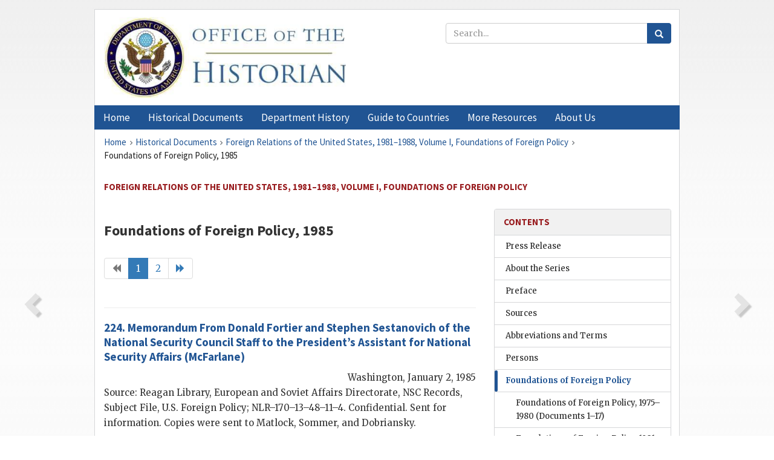

--- FILE ---
content_type: text/html;charset=utf-8
request_url: https://history.state.gov/historicaldocuments/frus1981-88v01/ch6
body_size: 18388
content:
<!DOCTYPE html>
<html data-template="pages:app-root" lang="en" data-app=""><head><meta name="viewport" content="width=device-width, initial-scale=1.0"><meta name="description" content="history.state.gov 3.0 shell"><link href="/resources/images/favicon.ico" rel="shortcut icon"><script src="">(function(w,d,s,l,i){w[l]=w[l]||[];w[l].push({'gtm.start':
        new Date().getTime(),event:'gtm.js'});var f=d.getElementsByTagName(s)[0],
        j=d.createElement(s),dl=l!='dataLayer'?'&l='+l:'';j.async=true;j.src=
        'https://www.googletagmanager.com/gtm.js?id='+i+dl;f.parentNode.insertBefore(j,f);
        })(window,document,'script','dataLayer','GTM-WBD65RCC');</script><link href="/resources/css/all.css" rel="stylesheet" type="text/css"><title>Historical Documents - Office of the Historian</title></head><body id="body">
        <!-- Google Tag Manager (noscript) -->
        <noscript><iframe src="https://www.googletagmanager.com/ns.html?id=GTM-WBD65RCC" height="0" width="0" style="display:none;visibility:hidden"></iframe></noscript>
        <!-- End Google Tag Manager (noscript) -->
        <header class="hsg-header">
            <section class="hsg-grid hsg-header-inner">
                <div class="container hsg-header-content">
                    <div class="row">
                        <div class="col-sm-7">
                            <a href="/">
                                <img src="/resources/images/Office-of-the-Historian-logo_500x168.jpg" class="img-responsive" width="400" alt="Office of the Historian">
                            </a>
                        </div>
                        <div class="col-sm-5">
                            
                                <div class="banner__search">
                                    <div class="searchbox">
                                        <form action="/search" method="get" class="main-form" id="navigationSearchForm">
                                            <p class="form-group">
                                                <!-- Search: -->
                                                <input type="text" size="15" name="q" placeholder="Search..." class="form-control" id="search-box">
                                                <button type="submit" class="hsg-link-button search-button btn">
                                                    <i class="hsg-search-button-icon"></i>
                                                </button>
                                            </p>
                                        </form>
                                    </div>
                                </div>
                            
                        </div>
                    </div>
                </div>
            </section>
        </header>

        <nav role="navigation" class="hsg-nav navbar navbar-default">
            <div class="container hsg-nav-content">
                <div class="navbar-header">
                    <button type="button" class="navbar-toggle collapsed" data-toggle="collapse" data-target="#navbar-collapse-1" aria-expanded="false">
                        <span class="sr-only">Menu</span>
                        <i class="fa fa-bars"></i>
                        <span class="toggle-text">Menu</span>
                    </button>
                    <!--<a data-template="config:app-title" class="navbar-brand" href="./index.html">App Title</a>-->
                </div>
                <div class="navbar-collapse collapse" id="navbar-collapse-1">
                    <ul class="nav navbar-nav">
                        <li class="dropdown">
                            <a href="/" shape="rect">
                                <span>Home</span>
                            </a>
                        </li>
                        <li class="dropdown">
                            <a href="/historicaldocuments" class="dropdown-toggle" data-toggle="dropdown" role="button" aria-haspopup="true" aria-expanded="false">
                                <span>Historical Documents</span>
                            </a>
                            <ul class="dropdown-menu">
                                <li>
                                    <a href="/historicaldocuments">
                                        <em>Foreign Relations of the United States</em>
                                    </a>
                                </li>
                                <li>
                                    <a href="/historicaldocuments/about-frus">About the
                                            <em>Foreign Relations</em> Series</a>
                                </li>
                                <li>
                                    <a href="/historicaldocuments/status-of-the-series">Status
                                        of the <em>Foreign Relations</em> Series</a>
                                </li>
                                <li>
                                    <a href="/historicaldocuments/frus-history">History of the
                                            <em>Foreign Relations</em> Series</a>
                                </li>
                                <li>
                                    <a href="/historicaldocuments/ebooks">Ebooks Initiative</a>
                                </li>
                                <li>
                                    <a href="/historicaldocuments/quarterly-releases">Quarterly
                                        Releases</a>
                                </li>
                            </ul>
                        </li>
                        <li id="index_nav" class="dropdown">
                            <a href="/departmenthistory" class="dropdown-toggle" data-toggle="dropdown" role="button" aria-haspopup="true" aria-expanded="false">
                                <span>Department History</span>
                            </a>
                            <ul class="dropdown-menu">
                                <li>
                                    <a href="/departmenthistory">Overview</a>
                                </li>
                                <!--
                                <li>
                                    <a href="$app/departmenthistory/timeline">Administrative
                                        Timeline</a>
                                </li>
                                -->
                                <li>
                                    <a href="/departmenthistory/people/secretaries">Biographies
                                        of the Secretaries of State</a>
                                </li>
                                <li>
                                    <a href="/departmenthistory/people/principals-chiefs">Principal Officers and Chiefs of Mission</a>
                                </li>
                                <li>
                                    <a href="/departmenthistory/travels/secretary">Travels of
                                        the Secretary of State</a>
                                </li>
                                <li>
                                    <a href="/departmenthistory/travels/president">Travels of
                                        the President</a>
                                </li>
                                <li>
                                    <a href="/departmenthistory/visits">Visits by Foreign Heads
                                        of State</a>
                                </li>
                                <li>
                                    <a href="/departmenthistory/wwi">World War I and the
                                        Department</a>
                                </li>
                                <li>
                                    <a href="/departmenthistory/buildings">Buildings of the
                                        Department of State</a>
                                </li>
                                <li>
                                    <a href="/departmenthistory/diplomatic-couriers">U.S.
                                        Diplomatic Couriers</a>
                                </li>
                            </ul>
                        </li>
                        <li id="countries_nav" class="dropdown">
                            <a href="/countries" class="dropdown-toggle" data-toggle="dropdown" role="button" aria-haspopup="true" aria-expanded="false">
                                <span>Guide to Countries</span>
                            </a>
                            <ul class="dropdown-menu">
                                <li>
                                    <a href="/countries">Guide to Country Recognition and
                                        Relations</a>
                                </li>
                                <li>
                                    <a href="/countries/archives">World Wide Diplomatic Archives
                                        Index</a>
                                </li>
                            </ul>
                        </li>
                        <li id="resources_nav" class="dropdown">
                            <a href="" class="dropdown-toggle" data-toggle="dropdown" role="button" aria-haspopup="true" aria-expanded="false">
                                <span>More Resources</span>
                            </a>
                            <ul class="dropdown-menu">
                                <li>
                                    <a href="/tags">Browse Resources by Subject Tag</a>
                                </li>
                                <li>
                                    <a href="/conferences">Conferences</a>
                                </li>
                                <li>
                                    <a href="/about/contact-us">Contact Us</a>
                                </li>
                                <li>
                                    <a href="/developer">Developer Resources &amp; APIs</a>
                                </li>
                                <li>
                                    <a href="/education">Educational Resources</a>
                                </li>
                                <li>
                                    <a href="/about/faq">Frequently Asked Questions</a>
                                </li>
                                <li>
                                    <a href="/milestones">Key Milestones</a>
                                </li>
                                <li>
                                    <a href="/open">Open Government Initiative</a>
                                </li>
                                <li>
                                    <a href="/departmenthistory/short-history">A Short History
                                        of the Department</a>
                                </li>
                            </ul>
                        </li>
                        <li class="dropdown">
                            <a href="/about" shape="rect">
                                <span>About Us</span>
                            </a>
                        </li>
                    </ul>
                </div>
            </div>
        </nav>

        <div class="hsg-main">
            <section class="hsg-grid hsg-main-inner">
                <div class="container hsg-main-content">
                    <main id="content">
        <div>
            <div class="row">
                <nav class="hsg-breadcrumb hsg-breadcrumb--wrap" aria-label="breadcrumbs"><ol vocab="http://schema.org/" typeof="BreadcrumbList" class="hsg-breadcrumb__list"><li class="hsg-breadcrumb__list-item" property="itemListElement" typeof="ListItem"><a href="/" class="hsg-breadcrumb__link" property="item" typeof="WebPage"><span property="name">Home</span></a></li><li class="hsg-breadcrumb__list-item" property="itemListElement" typeof="ListItem"><a href="/historicaldocuments" class="hsg-breadcrumb__link" property="item" typeof="WebPage"><span property="name">Historical Documents</span></a></li><li class="hsg-breadcrumb__list-item" property="itemListElement" typeof="ListItem"><a href="/historicaldocuments/frus1981-88v01" class="hsg-breadcrumb__link" property="item" typeof="WebPage"><span property="name">Foreign Relations of the United States, 1981–1988, Volume I, Foundations of Foreign Policy</span></a></li><li class="hsg-breadcrumb__list-item" property="itemListElement" typeof="ListItem"><a href="/historicaldocuments/frus1981-88v01/ch6" class="hsg-breadcrumb__link" property="item" typeof="WebPage" aria-current="page"><span property="name">Foundations of Foreign Policy, 1985</span></a></li></ol></nav>
            </div>
            <div class="row">
                <div class="hsg-navigation-wrapper">
                    <h2 class="hsg-navigation-title" id="navigation-title">Foreign Relations of the United States, 1981–1988, Volume I,
                    Foundations of Foreign Policy</h2>
                </div>
            </div>
            <div class="row">
                <a data-doc="frus1981-88v01.xml" data-root="1.7.4.4" data-current="1.7.4.4.28" class="page-nav nav-prev" data-template="pages:navigation-link" data-template-direction="previous" href="/historicaldocuments/frus1981-88v01/comp1">
                    <i class="glyphicon glyphicon-chevron-left"></i>
                </a>
                <a data-doc="frus1981-88v01.xml" data-root="1.7.4.4.28.9" data-current="1.7.4.4.28" class="page-nav nav-next" data-template="pages:navigation-link" data-template-direction="next" href="/historicaldocuments/frus1981-88v01/d224">
                    <i class="glyphicon glyphicon-chevron-right"></i>
                </a>
                <div class="hsg-width-main">
                    <div id="content-inner">
                        <div id="content-container">
                            <div class="content"><style type="text/css">.document_right {
   display: inline; float: right;
}

</style><div class="tei-div2"><h3>Foundations of Foreign Policy, 1985</h3>
                    <ul class="pagination"><li class="disabled"><a href="?start=1"><i class="glyphicon glyphicon-backward"></i></a></li><li class="active"><a href="?start=1">1</a></li><li class=""><a href="?start=31">2</a></li><li class=""><a href="?start=31"><i class="glyphicon glyphicon-forward"></i></a></li></ul><div><hr class="list"><h4><!-- class="section-link" was triggering an extra ajax call --><a href="/historicaldocuments/frus1981-88v01/d224">224. Memorandum From <span class="tei-persName">Donald
                                Fortier</span> and <span class="tei-persName">Stephen
                                Sestanovich</span> of the National Security Council Staff to the
                            President’s Assistant for National Security Affairs (<span class="tei-persName">McFarlane</span>)</a></h4><div class="tei-dateline"><span class="tei-placeName">Washington</span>, <span class="tei-date">January 2,
                                1985</span></div><p class="sourcenote">Source: Reagan Library, European and Soviet Affairs
                                Directorate, <span class="tei-gloss">NSC</span> Records, Subject
                                File, <span class="tei-gloss">U.S.</span> Foreign Policy;
                                NLR–170–13–48–11–4. Confidential. Sent for information. Copies were
                                sent to <span class="tei-persName">Matlock</span>, <span class="tei-persName">Sommer</span>, and <span class="tei-persName">Dobriansky</span>.</p></div><div><hr class="list"><h4><!-- class="section-link" was triggering an extra ajax call --><a href="/historicaldocuments/frus1981-88v01/d225">225. Memorandum From <span class="tei-persName">Donald
                                Fortier</span>, Stephen Rosen, and <span class="tei-persName">Stephen Sestanovich</span> of the National Security Council
                            Staff to the President’s Assistant for National Security Affairs
                                (<span class="tei-persName">McFarlane</span>)</a></h4><div class="tei-dateline"><span class="tei-placeName">Washington</span>, <span class="tei-date">January 11,
                                1985</span></div><p class="sourcenote">Source: Reagan Library, <span class="tei-persName">Donald Fortier</span> Files, Subject
                                File, Policy Planning (Second Term) I: [01/01/1984–06/12/1984].
                                Secret. Sent for action. Rosen initialed for both <span class="tei-persName">Fortier</span> and <span class="tei-persName">Sestanovich</span>.</p></div><div><hr class="list"><h4><!-- class="section-link" was triggering an extra ajax call --><a href="/historicaldocuments/frus1981-88v01/d226">226. Editorial Note</a></h4></div><div><hr class="list"><h4><!-- class="section-link" was triggering an extra ajax call --><a href="/historicaldocuments/frus1981-88v01/d227">227. Memorandum From the Executive Secretary of the Department of
                            State (Platt) to the President’s Assistant for National Security Affairs
                                (<span class="tei-persName">McFarlane</span>)</a></h4><div class="tei-dateline"><span class="tei-placeName">Washington</span>, <span class="tei-date">January 24,
                                1985</span></div><p class="sourcenote">Source: Reagan Library, European and
                                Soviet Affairs Directorate, <span class="tei-gloss">NSC</span>
                                Records, Subject File, <span class="tei-gloss">U.S.</span> Foreign
                                Policy; NLR–170–13–49–17–7. Secret.</p></div><div><hr class="list"><h4><!-- class="section-link" was triggering an extra ajax call --><a href="/historicaldocuments/frus1981-88v01/d228">228. Editorial Note</a></h4></div><div><hr class="list"><h4><!-- class="section-link" was triggering an extra ajax call --><a href="/historicaldocuments/frus1981-88v01/d229">229. Address by the Under Secretary of State for Political Affairs
                                (<span class="tei-persName">Armacost</span>)</a></h4><div class="tei-dateline"><span class="tei-placeName">New York</span>, <span class="tei-date">January 29,
                                1985</span></div><p class="sourcenote">Source: Department of State <span class="tei-hi2 font-italic italic">Bulletin</span>, April 1985, pp. 34–37. All brackets
                                are in the original. <span class="tei-persName">Armacost</span> spoke before the Far East-America
                                Council/Asia Society.</p></div><div><hr class="list"><h4><!-- class="section-link" was triggering an extra ajax call --><a href="/historicaldocuments/frus1981-88v01/d230">230. Editorial Note</a></h4></div><div><hr class="list"><h4><!-- class="section-link" was triggering an extra ajax call --><a href="/historicaldocuments/frus1981-88v01/d231">231. Editorial Note</a></h4></div><div><hr class="list"><h4><!-- class="section-link" was triggering an extra ajax call --><a href="/historicaldocuments/frus1981-88v01/d232">232. Address by Secretary of State <span class="tei-persName">Shultz</span></a></h4><div class="tei-dateline"><span class="tei-placeName">San Francisco</span>, <span class="tei-date">February 22,
                                1985</span></div><p class="sourcenote">Source:
                                Department of State <span class="tei-hi2 font-italic italic">Bulletin</span>, April 1985, pp.
                                16–21. All brackets are in the original. <span class="tei-persName">Shultz</span> spoke before the
                                Commonwealth Club of California. For the text of a
                                question-and-answer session following the address, see ibid., pp.
                                21–23.</p></div><div><hr class="list"><h4><!-- class="section-link" was triggering an extra ajax call --><a href="/historicaldocuments/frus1981-88v01/d233">233. Telegram From the Department of State to all Diplomatic and
                            Consular Posts</a></h4><div class="tei-dateline"><span class="tei-placeName">Washington</span>, <span class="tei-date">February 26, 1985,
                                    0520Z</span></div><p class="sourcenote">Source:
                                Department of State, Central Foreign Policy File, Electronic
                                Telegrams, D850129–0272. Confidential; Priority. Sent for
                                information Priority to the Department of Defense, Defense
                                Intelligence Agency, and <span class="tei-gloss">CINCPAC</span> Honolulu. Sent for information to USNAMR SHAPE,
                                    <span class="tei-gloss">USCINCEUR</span> Vaihingen,
                                    <span class="tei-gloss">CINCUSAFE</span> Ramstein,
                                    <span class="tei-gloss">CINCUSAREUR</span> Heidelberg,
                                    <span class="tei-gloss">USDOCOSOUTH</span> Naples, and
                                    <span class="tei-gloss">CINCUSNAVEUR</span> London.
                                Drafted by David Jones (<span class="tei-gloss">EUR/CE</span>);
                                cleared by <span class="tei-persName">Simons</span>, John
                                Campbell (P), <span class="tei-persName">Lowenkron</span>,
                                Michael Klossen (<span class="tei-gloss">EUR/RPM</span>),
                                    <span class="tei-persName">Palmer</span>, Dale Herspring
                                    (<span class="tei-gloss">EUR/EEY</span>), John McCarthy
                                    (<span class="tei-gloss">PA</span>), Kimmit, Pearson, R. Bell
                                    (<span class="tei-gloss">DOD</span>/ISP), John Sandstrom
                                    (<span class="tei-gloss">USIA–P/G</span>), Cobbs, <span class="tei-persName">Dobriansky</span>, Louise McNutt (<span class="tei-gloss">EAP</span>), Joyce Lasky Shub (P), <span class="tei-persName">Philip Wilcox</span> (ARA/IAI), Thompson
                                    (<span class="tei-gloss">JCS</span>), <span class="tei-persName">McKinley</span>, and Krebs; approved by
                                    <span class="tei-persName">Burt</span>.</p></div><div><hr class="list"><h4><!-- class="section-link" was triggering an extra ajax call --><a href="/historicaldocuments/frus1981-88v01/d234">234. Editorial Note</a></h4></div><div><hr class="list"><h4><!-- class="section-link" was triggering an extra ajax call --><a href="/historicaldocuments/frus1981-88v01/d235">235. Memorandum From the Executive Secretary of the Department of
                            State (Platt) to the President’s Assistant for National Security Affairs
                                (<span class="tei-persName">McFarlane</span>)</a></h4><div class="tei-dateline"><span class="tei-placeName">Washington</span>, <span class="tei-date">March 8,
                                1985</span></div><p class="sourcenote">Source: Reagan Library, White House
                                Office of Speechwriting, Research Office; NLR–533–1–120–1–4.
                                Confidential. A notation in an unknown hand in the top left-hand
                                corner of the memorandum reads: “Ben—For our 3:00 meeting.
                                Bill.”</p></div><div><hr class="list"><h4><!-- class="section-link" was triggering an extra ajax call --><a href="/historicaldocuments/frus1981-88v01/d236">236. Talking Points Prepared in the Department of State</a></h4><div class="tei-dateline"><span class="tei-placeName">Washington</span>, <span class="tei-date">undated</span></div><p class="sourcenote">Source: Reagan Library, <span class="tei-persName">George Shultz</span> Papers, Secretary’s
                                Meeting with the President (03/11/1985). No classification marking;
                                Sensitive. No drafting information appears on the talking points.
                                    <span class="tei-persName">Shultz</span> met with the
                                President and <span class="tei-persName">Regan</span> on March
                                11 in the Oval Office from approximately 2 until approximately 2:30
                                p.m. (Reagan Library, President’s Daily Diary) In his personal diary
                                entry for March 11, the President wrote: “Awakened at 4 A.M. to be
                                told <span class="tei-persName">Chernenko</span> is dead. My
                                mind turned to whether I should attend the funeral. My gut instinct
                                said no. Got to the office at 9. George S. had some arguments that I
                                should—he lost. I dont think his heart was really in it. George B.
                                is in Geneva—he’ll go &amp; George S. will join him leaving
                                tonight.” (Brinkley, ed., <span class="tei-hi2 font-italic italic">The Reagan Diaries</span>,
                                vol. I, January 1981–October 1985, p. 434) In his memoir, <span class="tei-persName">Shultz</span> wrote of the March 11
                                meeting: “I went to the White House to see President <span class="tei-persName">Reagan</span> to go over ideas for the
                                meeting our delegation would have with Gorbachev. There wasn’t a
                                thought in his mind of going to Moscow. I recommended that Vice
                                President <span class="tei-persName">Bush</span> deliver a
                                letter to Gorbachev inviting him to the United States. The president
                                agreed.” (<span class="tei-persName">Shultz</span>, <span class="tei-hi2 font-italic italic">Turmoil and Triumph</span>, p. 527) The March 11
                                letter from the President to Gorbachev, which <span class="tei-persName">Bush</span> delivered in Moscow on
                                January 13, is in <a href="/historicaldocuments/frus1981-88v05/d1"><span class="tei-hi2 font-italic italic">Foreign Relations</span>, 1981–1988, vol. V, Soviet Union,
                                    March 1985–October 1986, Document 1</a>.</p></div><div><hr class="list"><h4><!-- class="section-link" was triggering an extra ajax call --><a href="/historicaldocuments/frus1981-88v01/d237">237. Paper Prepared in the Department of State</a></h4><div class="tei-dateline"><span class="tei-placeName">Washington</span>, <span class="tei-date">March 22,
                                1985</span></div><p class="sourcenote">Source: Department of State,
                                Executive Secretariat, <span class="tei-gloss">S/P</span> Files,
                                Memoranda and Correspondence from the Director of the Policy
                                Planning Staff to the Secretary and Other Seventh Floor Principals:
                                Lot 89D149, <span class="tei-gloss">S/P</span> Chrons 3/1–31/85.
                                Secret; Sensitive. <span class="tei-persName">Shultz</span>’s
                                stamped initials appear at the top of the memorandum. <span class="tei-persName">Rodman</span> sent the memorandum to
                                    <span class="tei-persName">Shultz</span> under a March 22
                                typewritten covering note: “Attached is a ‘game plan’ paper covering
                                the four main issues: US-Soviet, Central America, Middle East, and
                                Southern Africa. Attached also are copies of the papers done by
                                    <span class="tei-gloss">EUR</span>, ARA, <span class="tei-gloss">NEA</span>, and AF, which I drew upon in
                                doing the ‘game plan’ paper.” <span class="tei-persName">Shultz</span>’s stamped initials appear on the covering
                                note; <span class="tei-persName">Quinn</span> initialed the
                                covering note and wrote “3/22.” (Ibid.) The attached papers to which
                                    <span class="tei-persName">Rodman</span> referred in his
                                covering note are an undated paper “Soviet and Alliance Talking
                                Points,” an undated action memorandum from <span class="tei-persName">Motley</span> to <span class="tei-persName">Shultz</span>, a March 22 paper “Notional
                                Scenario,” an undated paper “Israeli-Jordanian Secret Talks with
                                    <span class="tei-gloss">U.S.</span> Participation,” and a March
                                6 information memorandum from <span class="tei-persName">Wisner</span> to <span class="tei-persName">Armacost</span>; all are ibid. A March 8 draft of <span class="tei-persName">Rodman</span>’s paper, which Platt sent
                                to <span class="tei-persName">Shultz</span> under a March 8
                                covering memorandum, is in the Reagan Library, <span class="tei-persName">Donald Fortier</span> Files, Subject
                                File, Foreign Policy.</p></div><div><hr class="list"><h4><!-- class="section-link" was triggering an extra ajax call --><a href="/historicaldocuments/frus1981-88v01/d238">238. Editorial Note</a></h4></div><div><hr class="list"><h4><!-- class="section-link" was triggering an extra ajax call --><a href="/historicaldocuments/frus1981-88v01/d239">239. Address by Secretary of State <span class="tei-persName">Shultz</span></a></h4><div class="tei-dateline"><span class="tei-placeName">Washington</span>, <span class="tei-date">April 25,
                                1985</span></div><p class="sourcenote">Source:
                                Department of State <span class="tei-hi2 font-italic italic">Bulletin,</span> June 1985, pp.
                                13–16. All brackets are in the original. <span class="tei-persName">Shultz</span> spoke at the Department of
                                State. The Department transmitted the text of <span class="tei-persName">Shultz</span>’s address to all East Asian
                                and Pacific diplomatic posts in telegram 126117, April 26.
                                (Department of State, Central Foreign Policy File, Electronic
                                Telegrams, D850290–0429) In his memoirs, <span class="tei-persName">Shultz</span> recalled that April 29 “was
                                the tenth anniversary of the fall of Saigon. Should the
                                administration say anything at all on the occasion, and if so, what?
                                The overwhelming weight of opinion, expressed with increasing
                                vehemence, was ‘don’t open old wounds.’ I decided that a speech
                                should be given, and I began to work on a draft, with the help of a
                                few close associates, in a process that often became intense.”
                                    <span class="tei-persName">Shultz</span> noted that he
                                delivered the address in the diplomatic lobby of the Department,
                                adding: “Emotions ran high. There were both cheers and tears. When
                                it was over, I was wrung out. Reporters asked <span class="tei-persName">Ronald Reagan</span> whether I was
                                speaking for the administration in my comments on Vietnam. ‘Damn
                                right he was,’ the president responded.” (<span class="tei-persName">Shultz</span>, <span class="tei-hi2 font-italic italic">Turmoil
                                    and Triumph</span>, pp. 552 and 553)</p></div><div><hr class="list"><h4><!-- class="section-link" was triggering an extra ajax call --><a href="/historicaldocuments/frus1981-88v01/d240">240. Address by President <span class="tei-persName">Reagan</span> Before a Special Session of the European
                                Parliament</a></h4><div class="tei-dateline"><span class="tei-placeName">Strasbourg, France</span>,
                                    <span class="tei-date">May 8,
                                1985</span></div><p class="sourcenote">Source: <span class="tei-hi2 font-italic italic">Public Papers: Reagan, 1985</span>, Book I, pp.
                                581–588. All brackets are in the original. The President spoke at
                                2:35 in the assembly chamber at the Palais de l’Europe. He was
                                introduced by Pierre Pflimlin, President of the European Parliament.
                                Following the address, the President met with Marcelino Oreja,
                                Secretary General of the Council of Europe. In telegram <span class="tei-gloss">Secto</span> 9029 from the Secretary’s
                                Delegation in Madrid, May 8, the delegation transmitted the text of
                                a fact sheet regarding the President’s address. (Department of
                                State, Central Foreign Policy File, Electronic Telegrams,
                                D850320–0031) In his personal diary entry for May 8, the President
                                wrote: “I was aware that 38 members [of the European Parliament] out
                                of the 434 had voted that I shouldn’t be allowed to speak, so was
                                not surprised when I was greeted with something of a demonstration.
                                I am the 1st Am. <span class="tei-gloss">Pres.</span> to ever
                                address the E.P. The pol. coloration of the demonstrators was
                                obvious. They reacted to any criticism of the Soviets—held up signs
                                about Nicaragua etc. I felt it necessary to direct a few comments
                                their way which brought ovations from the majority. My theme was
                                ‘Freedom works,’ and I recognized the near miracle that the
                                Parliament represents.” (Brinkley, ed., <span class="tei-hi2 font-italic italic">The Reagan
                                    Diaries</span>, vol. I, January 1981–October 1985, p.
                            456)</p></div><div><hr class="list"><h4><!-- class="section-link" was triggering an extra ajax call --><a href="/historicaldocuments/frus1981-88v01/d241">241. Editorial Note</a></h4></div><div><hr class="list"><h4><!-- class="section-link" was triggering an extra ajax call --><a href="/historicaldocuments/frus1981-88v01/d242">242. Information Memorandum From the Director of the Policy Planning
                            Staff (<span class="tei-persName">Rodman</span>) to Secretary of
                            State <span class="tei-persName">Shultz</span></a></h4><div class="tei-dateline"><span class="tei-placeName">Washington</span>, <span class="tei-date">May 28,
                                1985</span></div><p class="sourcenote">Source: Department of State,
                                Executive Secretariat, <span class="tei-gloss">S/P</span> Files,
                                Memoranda and Correspondence from the Director of the Policy
                                Planning Staff to the Secretary and Other Seventh Floor Principals:
                                Lot 89D149, <span class="tei-gloss">S/P</span> Chrons 5/1–31/85.
                                Secret. Drafted by Levin; cleared by <span class="tei-persName">Kaplan</span>. Staff Assistant Edward Smith initialed for
                                both Levin and <span class="tei-persName">Kaplan</span>.</p></div><div><hr class="list"><h4><!-- class="section-link" was triggering an extra ajax call --><a href="/historicaldocuments/frus1981-88v01/d243">243. Editorial Note</a></h4></div><div><hr class="list"><h4><!-- class="section-link" was triggering an extra ajax call --><a href="/historicaldocuments/frus1981-88v01/d244">244. Information Memorandum From the Director of the Policy Planning
                            Staff (<span class="tei-persName">Rodman</span>) to Secretary of
                            State <span class="tei-persName">Shultz</span></a></h4><div class="tei-dateline"><span class="tei-placeName">Washington</span>, <span class="tei-date">June 27,
                                1985</span></div><p class="sourcenote">Source: Reagan Library, <span class="tei-persName">Peter Rodman</span> Files, Department of
                                State Chronological File, Chron 06/27/1985–07/01/1985. Secret;
                                Sensitive. Drafted by <span class="tei-persName">Rodman</span>.</p></div><div><hr class="list"><h4><!-- class="section-link" was triggering an extra ajax call --><a href="/historicaldocuments/frus1981-88v01/d245">245. Information Memorandum From the Director of the Policy Planning
                            Staff (<span class="tei-persName">Rodman</span>) to Secretary of
                            State <span class="tei-persName">Shultz</span></a></h4><div class="tei-dateline"><span class="tei-placeName">Washington</span>, <span class="tei-date">July 20,
                                1985</span></div><p class="sourcenote">Source: Department of State,
                                Executive Secretariat, <span class="tei-gloss">S/P</span> Files,
                                Memoranda and Correspondence from the Director of the Policy
                                Planning Staff to the Secretary and Other Seventh Floor Principals:
                                Lot 89D149, <span class="tei-gloss">S/P</span> Chrons 7/1–31/85.
                                Confidential. Drafted by <span class="tei-persName">Bohlen</span> and <span class="tei-persName">Lowenkron</span>.</p></div><div><hr class="list"><h4><!-- class="section-link" was triggering an extra ajax call --><a href="/historicaldocuments/frus1981-88v01/d246">246. Information Memorandum From the Director of the Policy Planning
                            Staff (<span class="tei-persName">Rodman</span>) to Secretary of
                            State <span class="tei-persName">Shultz</span></a></h4><div class="tei-dateline"><span class="tei-placeName">Washington</span>, <span class="tei-date">August 12,
                                1985</span></div><p class="sourcenote">Source: Department of State,
                                Executive Secretariat, <span class="tei-gloss">S/P</span> Files,
                                Memoranda and Correspondence from the Director of the Policy
                                Planning Staff to the Secretary and Other Seventh Floor Principals:
                                Lot 89D149, <span class="tei-gloss">S/P</span> Chrons 8/1–31/85. No
                                classification marking. Drafted by Kagan. <span class="tei-persName">McKinley</span> initialed the memorandum
                                and wrote “12 Aug.” <span class="tei-persName">Shultz</span>’s
                                stamped initials appear at the top of the memorandum. A stamped
                                notation indicates that it was received on August 12 at 4:37
                                p.m.</p></div><div><hr class="list"><h4><!-- class="section-link" was triggering an extra ajax call --><a href="/historicaldocuments/frus1981-88v01/d247">247. Talking Points Prepared in the Policy Planning Staff</a></h4><div class="tei-dateline"><span class="tei-placeName">Washington</span>, <span class="tei-date">September 4,
                                1985</span></div><p class="sourcenote">Source: Department of State,
                                Executive Secretariat, <span class="tei-gloss">S/P</span> Files,
                                Memoranda and Correspondence from the Director of the Policy
                                Planning Staff to the Secretary and Other Seventh Floor Principals:
                                Lot 89D149, <span class="tei-gloss">S/P</span> Chrons 9/1–30/85.
                                Secret; Sensitive. Attached to a covering note written in an unknown
                                hand, dated September 4, that reads “Looking Ahead, Spec. Paper for
                                    <span class="tei-persName">Charlie Hill</span>.” In an
                                August 20 memorandum to all <span class="tei-gloss">S/P</span>
                                staff, entitled “Looking Ahead: Possible Diplomatic Initiatives,”
                                    <span class="tei-persName">Rodman</span> indicated that
                                    <span class="tei-persName">Shultz</span> had “tasked the
                                Policy Planning Staff and the regional bureaus to look ahead to see
                                in what areas of foreign policy we might make progress between now
                                and Christmas if we chose to engage ourselves more.” (Reagan
                                Library, <span class="tei-persName">Peter Rodman</span> Files,
                                Department of State Chronological File, Chron
                                08/09/1985–08/31/1985)</p></div><div><hr class="list"><h4><!-- class="section-link" was triggering an extra ajax call --><a href="/historicaldocuments/frus1981-88v01/d248">248. Talking Points Prepared in the Policy Planning Staff</a></h4><div class="tei-dateline"><span class="tei-placeName">Washington</span>, <span class="tei-date">undated</span></div><p class="sourcenote">Source: Department of State,
                                Executive Secretariat, <span class="tei-gloss">S/P</span> Files,
                                Memoranda and Correspondence from the Director of the Policy
                                Planning Staff to the Secretary and Other Seventh Floor Principals:
                                Lot 89D149, <span class="tei-gloss">S/P</span> Chrons 9/1–30/85. No
                                classification marking. <span class="tei-persName">Rodman</span> sent the points to <span class="tei-persName">Shultz</span> under a September 13
                                information memorandum, indicating that <span class="tei-persName">Shultz</span> could use the points at the September 19
                                monthly large staff meeting. <span class="tei-persName">Rodman</span> added, “The theme is an autumn preview,
                                looking ahead to the big issues on our agenda over the coming
                                months.” (Ibid.) No minutes of the September 19 meeting have been
                                found.</p></div><div><hr class="list"><h4><!-- class="section-link" was triggering an extra ajax call --><a href="/historicaldocuments/frus1981-88v01/d249">249. Memorandum From Secretary of State <span class="tei-persName">Shultz</span> to President <span class="tei-persName">Reagan</span></a></h4><div class="tei-dateline"><span class="tei-placeName">Washington</span>, <span class="tei-date">September 16,
                                1985</span></div><p class="sourcenote">Source:
                                Reagan Library, <span class="tei-persName">George
                                    Shultz</span> Papers, Secretary’s Meetings with the
                                President (10/10/1985); NLR–775–18–85–1–8. Secret; Sensitive. Copies
                                were sent to <span class="tei-persName">Regan</span> and
                                    <span class="tei-persName">McFarlane</span>. Hill’s
                                initials appear in the top right-hand corner of the memorandum and
                                are struck-through. The memorandum is also in <a href="/historicaldocuments/frus1981-88v05/d88"><span class="tei-hi2 font-italic italic">Foreign
                                        Relations</span>, 1981–1988, vol. V, Soviet Union, March
                                    1985–October 1986, Document 88</a>.</p></div><div><hr class="list"><h4><!-- class="section-link" was triggering an extra ajax call --><a href="/historicaldocuments/frus1981-88v01/d250">250. Memorandum From the Assistant to the President and Director of
                            Communications (<span class="tei-persName">Buchanan</span>) to
                            President <span class="tei-persName">Reagan</span></a></h4><div class="tei-dateline"><span class="tei-placeName">Washington</span>, <span class="tei-date">September 26,
                                1985</span></div><p class="sourcenote">Source: National Security Council,
                                    <span class="tei-gloss">NSC</span> Institutional Files, Box SR
                                157, <span class="tei-persName">McFarlane</span> Personal,
                                1983–1987, The President’s Handwritten Notes. No classification
                                marking. A stamped notation in the top right-hand corner of the
                                memorandum reads: “The President has seen.”</p></div><div><hr class="list"><h4><!-- class="section-link" was triggering an extra ajax call --><a href="/historicaldocuments/frus1981-88v01/d251">251. Address by Secretary of State <span class="tei-persName">Shultz</span></a></h4><div class="tei-dateline"><span class="tei-placeName">New York</span>, <span class="tei-date">October 2,
                                1985</span></div><p class="sourcenote">Source:
                                Department of State <span class="tei-hi2 font-italic italic">Bulletin,</span> December 1985,
                                pp. 25–27. All brackets are in the original. <span class="tei-persName">Shultz</span> spoke before the National
                                Committee on American Foreign Policy after receiving the <span class="tei-persName">Hans J. Morgenthau</span> Memorial
                                Award.</p></div><div><hr class="list"><h4><!-- class="section-link" was triggering an extra ajax call --><a href="/historicaldocuments/frus1981-88v01/d252">252. Action Memorandum From the Assistant Secretary of State for
                            European and Canadian Affairs (<span class="tei-persName">Ridgway</span>), the Assistant Secretary of State for Near
                            Eastern and South Asian Affairs (<span class="tei-persName">Murphy</span>), and the Director of the Policy Planning Staff
                                (<span class="tei-persName">Rodman</span>) to Secretary of
                            State <span class="tei-persName">Shultz</span></a></h4><div class="tei-dateline"><span class="tei-placeName">Washington</span>, <span class="tei-date">October 4,
                                1985</span></div><p class="sourcenote">Source: Department of State,
                                Executive Secretariat, <span class="tei-gloss">S/P</span> Files,
                                Memoranda and Correspondence from the Director of the Policy
                                Planning Staff to the Secretary and Other Seventh Floor Principals:
                                Lot 89D149, <span class="tei-gloss">S/P</span> Chrons 10/1–31/85.
                                Secret; Sensitive. Sent through <span class="tei-persName">Armacost</span>. Drafted by <span class="tei-persName">Dunbar</span> and <span class="tei-persName">Fried</span>; cleared by <span class="tei-persName">Palmer</span>, Parris, <span class="tei-persName">Burton</span>, and <span class="tei-persName">Raphel</span>. Eleanor Endersbee (<span class="tei-gloss">NEA/EX</span>) initialed for all drafting
                                and clearing officials. Wendy Chamberlin (<span class="tei-gloss">NEA/RA</span>) also initialed for <span class="tei-persName">Raphel</span>. <span class="tei-persName">Quinn</span> initialed the memorandum and wrote “10/4.”
                                    <span class="tei-persName">Bova</span> also initialed the
                                memorandum and wrote “12 Oct.” Next to his initials, <span class="tei-persName">Armacost</span> wrote: “I’m not keen
                                about the regional proposal.” <span class="tei-persName">Shultz</span>’s stamped initials appear on the memorandum.
                                A notation in an unknown hand, presumably <span class="tei-persName">Quinn</span>’s, next to <span class="tei-persName">Shultz</span>’s initials reads: “Approved
                                as amended to include mention of Iran-Iraq war—per SECTO 21001.”
                                Reference is to <span class="tei-gloss">Secto</span> 21001 from
                                the Secretary’s Delegation in Palo Alto, October 12. (Department of
                                State, Central Foreign Policy File, Electronic Telegrams,
                                N850010–0573)</p></div><div><hr class="list"><h4><!-- class="section-link" was triggering an extra ajax call --><a href="/historicaldocuments/frus1981-88v01/d253">253. Address by President <span class="tei-persName">Reagan</span> Before the United Nations General Assembly</a></h4><div class="tei-dateline"><span class="tei-placeName">New York</span>, <span class="tei-date">October 24,
                                1985</span></div><p class="sourcenote">Source: <span class="tei-hi2 font-italic italic">Public Papers: Reagan, 1985</span>, Book II, pp. 1285–1290. The
                                President spoke at 10:08 a.m. in the General Assembly Hall at the
                                United Nations. In telegram 327196, October 24, to all diplomatic
                                and consular posts, the Department transmitted the text of the
                                President’s address. (Department of State, Central Foreign Policy
                                File, Electronic Telegrams, D850759–0710) Documentation concerning
                                the drafting of the address is in the Department of State, Executive
                                Secretariat, <span class="tei-gloss">S/P</span> Files, Memoranda
                                and Correspondence from the Director of the Policy Planning Staff to
                                the Secretary and Other Seventh Floor Principals: Lot 89D149, <span class="tei-gloss">S/P</span> Chrons 8/1–31/85, and Department of
                                State, Executive Secretariat, <span class="tei-gloss">S/P</span>
                                Files, Memoranda and Correspondence from the Director of the Policy
                                Planning Staff to the Secretary and Other Seventh Floor Principals:
                                Lot 89D149, <span class="tei-gloss">S/P</span> Chrons 9/1–30/85. In
                                his personal diary entry for October 24, the President wrote: “This
                                was the big day. <span class="tei-persName">Nancy</span> &amp;
                                I went over to the U.N. I addressed the <span class="tei-gloss">Gen.</span> Assembly &amp; a few thousand U.N. guests. I had
                                to wear my iron undershirt. [. . .] a sizeable group of reps. carry
                                guns. The U.N. refuses to allow any magnetometering or checking of
                                briefcases. My speech went over extremely well. In fact veterans at
                                the U.N. said no western speaker had ever gotten such a warm
                                applause. It was broadcast live &amp; we all agreed that the crowds
                                on the street had been affected by it—they were cheering like for a
                                Super bowl.” (Brinkley, ed., <span class="tei-hi2 font-italic italic">The Reagan
                                    Diaries</span>, vol. I, January 1981–October 1985, p. 509;
                                brackets in the original)</p></div><ul class="pagination"><li class="disabled"><a href="?start=1"><i class="glyphicon glyphicon-backward"></i></a></li><li class="active"><a href="?start=1">1</a></li><li class=""><a href="?start=31">2</a></li><li class=""><a href="?start=31"><i class="glyphicon glyphicon-forward"></i></a></li></ul></div></div>
                        </div>
                    </div>
                </div>
                <div class="hsg-width-sidebar"><aside class="hsg-aside--static">
                    
                    <div id="media-download"></div>

                    <div class="hsg-panel hsg-toc">
   <div class="hsg-panel-heading hsg-toc__header">
      <h4 class="hsg-sidebar-title">Contents</h4>
   </div>
   <nav aria-label="Side navigation">
      <ul class="hsg-toc__chapters">
         <li class="hsg-toc__chapters__item">
            <a data-template="toc:highlight-current" class="" href="/historicaldocuments/frus1981-88v01/pressrelease">Press Release</a>
         </li>
         <li class="hsg-toc__chapters__item">
            <a data-template="toc:highlight-current" class="" href="/historicaldocuments/frus1981-88v01/aboutheseries">About the Series</a>
         </li>
         <li class="hsg-toc__chapters__item">
            <a data-template="toc:highlight-current" class="" href="/historicaldocuments/frus1981-88v01/preface">Preface</a>
         </li>
         <li class="hsg-toc__chapters__item">
            <a data-template="toc:highlight-current" class="" href="/historicaldocuments/frus1981-88v01/sources">Sources</a>
         </li>
         <li class="hsg-toc__chapters__item">
            <a data-template="toc:highlight-current" class="" href="/historicaldocuments/frus1981-88v01/terms">Abbreviations and Terms</a>
         </li>
         <li class="hsg-toc__chapters__item">
            <a data-template="toc:highlight-current" class="" href="/historicaldocuments/frus1981-88v01/persons">Persons</a>
         </li>
         <li class="hsg-toc__chapters__item js-accordion">
            <a data-template="toc:highlight-current" class="hsg-current" href="/historicaldocuments/frus1981-88v01/comp1">Foundations of Foreign Policy</a>
            <ul class="hsg-toc__chapters__nested">
               <li class="hsg-toc__chapters__item">
                  <a data-template="toc:highlight-current" class="" href="/historicaldocuments/frus1981-88v01/ch1">Foundations of Foreign Policy, 1975–1980<span> (Documents 1–17)</span>
                  </a>
               </li>
               <li class="hsg-toc__chapters__item">
                  <a data-template="toc:highlight-current" class="" href="/historicaldocuments/frus1981-88v01/ch2">Foundations of Foreign Policy, 1981<span> (Documents 18–76)</span>
                  </a>
               </li>
               <li class="hsg-toc__chapters__item">
                  <a data-template="toc:highlight-current" class="" href="/historicaldocuments/frus1981-88v01/ch3">Foundations of Foreign Policy, 1982<span> (Documents 77–128)</span>
                  </a>
               </li>
               <li class="hsg-toc__chapters__item">
                  <a data-template="toc:highlight-current" class="" href="/historicaldocuments/frus1981-88v01/ch4">Foundations of Foreign Policy, 1983<span> (Documents 129–179)</span>
                  </a>
               </li>
               <li class="hsg-toc__chapters__item">
                  <a data-template="toc:highlight-current" class="" href="/historicaldocuments/frus1981-88v01/ch5">Foundations of Foreign Policy, 1984<span> (Documents 180–223)</span>
                  </a>
               </li>
               <li class="hsg-toc__chapters__item">
                  <a data-template="toc:highlight-current" class="hsg-current" href="/historicaldocuments/frus1981-88v01/ch6">Foundations of Foreign Policy, 1985<span> (Documents 224–259)</span>
                  </a>
               </li>
               <li class="hsg-toc__chapters__item">
                  <a data-template="toc:highlight-current" class="" href="/historicaldocuments/frus1981-88v01/ch7">Foundations of Foreign Policy, 1986<span> (Documents 260–288)</span>
                  </a>
               </li>
               <li class="hsg-toc__chapters__item">
                  <a data-template="toc:highlight-current" class="" href="/historicaldocuments/frus1981-88v01/ch8">Foundations of Foreign Policy, 1987<span> (Documents 289–315)</span>
                  </a>
               </li>
               <li class="hsg-toc__chapters__item">
                  <a data-template="toc:highlight-current" class="" href="/historicaldocuments/frus1981-88v01/ch9">Foundations of Foreign Policy, 1988<span> (Documents 316–335)</span>
                  </a>
               </li>
            </ul>
         </li>
         <li class="hsg-toc__chapters__item">
            <a data-template="toc:highlight-current" class="" href="/historicaldocuments/frus1981-88v01/appendix">Appendix<span> (Documents 336–338)</span>
            </a>
         </li>
      </ul>
   </nav>
</div>

                    <div>
                        <div class="hsg-panel" id="person-panel" style="display: none">
                            <div class="hsg-panel-heading">
                                <h4 class="hsg-sidebar-title">Persons</h4>
                            </div>
                            <div class="hsg-list-group"></div>
                        </div>
                        <div class="hsg-panel" id="gloss-panel" style="display: none">
                            <div class="hsg-panel-heading">
                                <h4 class="hsg-sidebar-title">Abbreviations &amp; Terms</h4>
                            </div>
                            <div class="hsg-list-group"></div>
                        </div>
                    </div>
                </aside><aside id="sections" class="hsg-aside--section"><div class="hsg-panel"><div class="hsg-panel-heading"><h2 class="hsg-sidebar-title">Historical Documents</h2></div><ul class="hsg-list-group"><li class="hsg-list-group-item"><a href="/historicaldocuments/about-frus"><span property="name">About the <em>Foreign Relations</em> Series</span></a></li><li class="hsg-list-group-item"><a href="/historicaldocuments/status-of-the-series"><span property="name">Status of the <em>Foreign Relations</em> Series</span></a></li><li class="hsg-list-group-item"><a href="/historicaldocuments/frus-history"><span property="name">History of the <em>Foreign Relations</em> Series</span></a></li><li class="hsg-list-group-item"><a href="/historicaldocuments/ebooks"><span property="name"><em>Foreign Relations</em> Ebooks</span></a></li><li class="hsg-list-group-item"><a href="/historicaldocuments/other-electronic-resources"><span property="name">Other Electronic Resources</span></a></li><li class="hsg-list-group-item"><a href="/historicaldocuments/guide-to-sources-on-vietnam-1969-1975"><span property="name">Guide to Sources on Vietnam, 1969-1975</span></a></li><li class="hsg-list-group-item"><a href="/historicaldocuments/citing-frus"><span property="name">Citing the <em>Foreign Relations</em> series</span></a></li></ul></div></aside></div>
            </div>
        </div>
    </main>
                    <!--
                    <section class="" data-template="pages:unless-asides">
                        <button title="Cite this resource" class="hsg-cite__button">Cite this resource</button>
                    </section>
                    -->
                </div>
            </section>
        </div>

        <footer class="hsg-footer">
            <section class="hsg-grid hsg-footer-top">
                <div class="container">
                    <nav class="row">
                        <ul class="hsg-footer-list">
                            <h4>Learn more</h4>
                            <li>
                                <a href="/">Home</a>
                            </li>
                            <li>
                                <a href="/search">Search</a>
                            </li>
                            <li>
                                <a href="/about/faq">FAQ</a>
                            </li>
                        </ul>

                        <ul class="hsg-footer-list">
                            <h4>Topics</h4>
                            <li>
                                <a href="/historicaldocuments/">Historical Documents</a>
                            </li>
                            <li>
                                <a href="/departmenthistory/">Department History</a>
                            </li>
                            <li>
                                <a href="/countries/">Countries</a>
                            </li>
                        </ul>
                        <ul class="hsg-footer-list">
                            <h4>Contact</h4>
                            <li>
                                <a href="/about/">About Us</a>
                            </li>
                            <li>
                                <a href="/about/contact-us">Contact Us</a>
                            </li>
                        </ul>

                        <ul class="hsg-footer-list">
                            <h4>Policies</h4>
                            <li>
                                <a href="https://www.state.gov/section-508-accessibility-statement/">Accessibility Statement</a>
                            </li>
                            <li>
                                <a href="https://www.state.gov/privacy-policy/">Privacy Policy</a>
                            </li>
                            <li>
                                <a href="https://www.state.gov/external-link-policy-and-disclaimers/">External Link Policy</a>
                            </li>
                            <li>
                                <a href="https://www.state.gov/copyright-information/">Copyright
                                    Information</a>
                            </li>
                            <li>
                                <a href="/about/content-warning">Content Warning</a>
                            </li>
                        </ul>
                    </nav>
                </div>
            </section>

            <section class="hsg-grid hsg-footer-bottom">
                <div class="container">
                    <div class="row">
                        <address class="col-xs-12 col-sm-12 col-md-12">
                            <h4>Office of the Historian, Shared Knowledge Services, Bureau of Administration <br>
                                <a href="https://www.state.gov">United States Department of
                                State</a></h4>
                            <p>
                                <a href="mailto:history@state.gov">history@state.gov</a>
                            </p>
                            <p>Phone: <a href="tel:+1-202-955-0200">202-955-0200</a></p>
                        </address>
                    </div>
                </div>
            </section>
            
            <section class="hsg-grid hsg-footer-nether">
                <div class="container">
                    <div class="row">
                        <p><a href="mailto:history@state.gov?subject=Error%20on%20page%20%60%2Fexist%2Fapps%2Fhsg-shell%2Fhistoricaldocuments%2Ffrus1981-88v01%2Fch6%60&amp;body=%0D%0A_________________________________________________________%0D%0APlease%20provide%20any%20additional%20information%20above%20this%20line%0D%0A%0D%0ARequested%20URL%3A%0D%0A%09https%3A%2F%2Fhistory.state.gov%2Fexist%2Fapps%2Fhsg-shell%2Fhistoricaldocuments%2Ffrus1981-88v01%2Fch6%0D%0A%0D%0AParameters%3A%0D%0A%09publication-id%3A%20%20frus%0D%0A%09section-id%3A%20%20ch6%0D%0A%09requested-url%3A%20%20https%3A%2F%2Ftest.history.state.gov%2Fhistoricaldocuments%2Ffrus1981-88v01%2Fch6%0D%0A%09x-method%3A%20%20get%0D%0A%09document-id%3A%20%20frus1981-88v01">Report an issue on this page</a></p>
                    </div>
                </div>
            </section>
        </footer>

        <script src="/resources/scripts/app.all.js" type="text/javascript" async id="cite-script"></script>
        <!-- Google tag (gtag.js) -->
        <script async src="https://www.googletagmanager.com/gtag/js?id=G-GWKX1LXFD1"></script>
        <script>
            window.dataLayer = window.dataLayer ||[];
            function gtag() {
                dataLayer.push(arguments);
            }
            gtag('js', new Date());

            gtag('config', 'G-GWKX1LXFD1');
        </script>
        <!-- We participate in the US government's analytics program. See the data at analytics.usa.gov. -->
        <script type="text/javascript" async src="https://dap.digitalgov.gov/Universal-Federated-Analytics-Min.js?agency=DOS" id="_fed_an_ua_tag"></script>
        <!--
        <script type="application/json" id="original_citation" data-template="config:csl-json"/>
        -->
    </body></html>